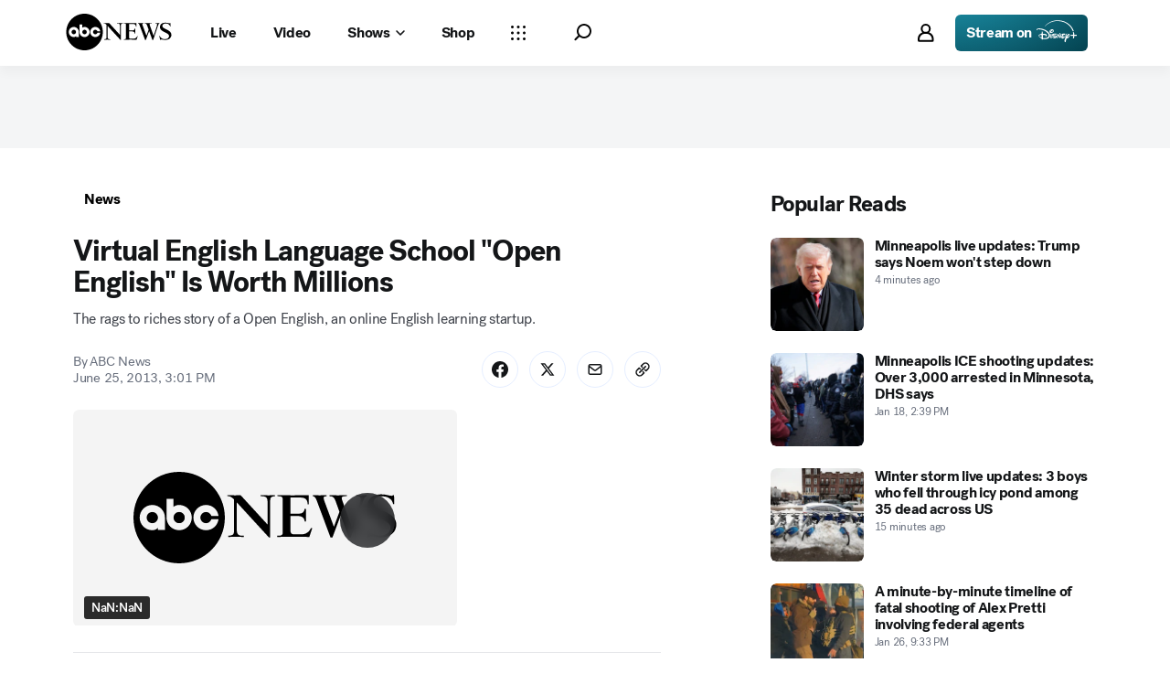

--- FILE ---
content_type: image/svg+xml
request_url: https://s.abcnews.com/assets/dtci/images/placeholders/16_9.svg
body_size: 2428
content:
<svg width="420" height="237" viewBox="0 0 420 237" fill="none" xmlns="http://www.w3.org/2000/svg">
<g clip-path="url(#clip0_2_449)">
<g clip-path="url(#clip1_2_449)">
<rect width="420" height="236.257" fill="#F4F4F4"/>
</g>
</g>
<path d="M86.6083 124.14C89.9991 124.14 92.748 121.391 92.748 118C92.748 114.609 89.9991 111.86 86.6083 111.86C83.2176 111.86 80.4687 114.609 80.4687 118C80.4687 121.391 83.2174 124.14 86.6083 124.14Z" fill="black"/>
<path d="M109.86 118C109.86 114.609 112.609 111.86 116 111.86C119.391 111.86 122.14 114.609 122.14 118C122.14 121.391 119.391 124.14 116 124.14C112.609 124.14 109.86 121.391 109.86 118Z" fill="black"/>
<path fill-rule="evenodd" clip-rule="evenodd" d="M116 168C143.614 168 166 145.614 166 118C166 90.3858 143.614 68 116 68C88.3858 68 66 90.3858 66 118C66 145.614 88.3858 168 116 168ZM86.6085 104.186C94.2376 104.186 100.422 110.371 100.422 118L100.423 131.59H92.7482V129.211C92.7482 129.211 90.6188 131.814 86.6085 131.814C78.9791 131.814 72.7945 125.629 72.7945 118C72.7945 110.371 78.9791 104.186 86.6085 104.186ZM116 104.186C123.629 104.186 129.814 110.371 129.814 118C129.814 125.629 123.629 131.814 116 131.814C108.371 131.814 102.186 125.629 102.186 118V97.4392H109.861L109.86 106.205C109.86 106.205 112.278 104.186 116 104.186ZM151.273 119.758H159.09C158.226 126.557 152.425 131.814 145.392 131.814C137.763 131.814 131.578 125.629 131.578 118C131.578 110.371 137.762 104.186 145.392 104.186C152.425 104.186 158.226 109.443 159.09 116.242H151.273C150.516 113.708 148.171 111.86 145.392 111.86C142.001 111.86 139.252 114.609 139.252 118C139.252 121.391 142.001 124.14 145.392 124.14C148.171 124.14 150.516 122.292 151.273 119.758Z" fill="black"/>
<path d="M321.628 128.544C322.866 131.562 323.949 132.958 326.033 134.505C328.66 136.52 332.138 137.525 336.004 137.525C342.652 137.525 347.134 134.041 347.134 129.008C347.134 125.29 344.968 123.276 336.962 119.486C329.227 115.779 327.283 113.923 325.663 112.376L325.647 112.361C323.253 109.805 322.251 107.482 322.251 104.387C322.251 97.2622 328.042 92.5469 336.808 92.5469C339.446 92.5469 342.318 92.9334 345.421 93.7043C346.663 94.0117 347.905 94.1665 348.603 94.1665C349.224 94.1665 349.535 94.0115 349.766 93.4967H351.1L351.254 103.254H350.156C349.459 100.929 348.994 99.9236 347.984 98.6549C345.809 96.0997 342.394 94.7075 338.012 94.7075C332.447 94.7075 328.811 97.3405 328.811 101.29C328.811 104.695 330.901 106.63 338.323 110.037C347.833 114.45 353.594 118.401 353.594 125.678C353.594 134.041 346.747 139.683 336.621 139.683C334.07 139.683 331.52 139.376 328.428 138.682C327.348 138.45 326.188 138.295 325.647 138.295C324.719 138.295 324.414 138.45 323.797 139.166H322.482L322.328 138.081C321.707 134.517 321.009 131.189 320.463 128.931L321.628 128.544Z" fill="black"/>
<path d="M175.97 98.1073C173.876 95.9358 171.628 94.6146 170.079 94.6146H168.682V93.4084H169.846C170.107 93.4084 171.724 93.4683 173.397 93.5302C175.188 93.5965 177.044 93.6651 177.365 93.6651C177.93 93.6651 179.102 93.5845 180.132 93.5136C180.94 93.458 181.661 93.4084 181.934 93.4084H183.173L212.664 125.566V100.2C212.664 96.1682 210.885 94.6146 206.395 94.6146H205.079V93.4084H206.472C206.526 93.4084 207.374 93.4398 208.477 93.4805C210.532 93.5564 213.474 93.6651 213.825 93.6651C214.202 93.6651 215.445 93.6041 216.719 93.5415C218.057 93.4758 219.428 93.4084 219.864 93.4084H220.718L220.794 94.6146C216.687 94.9267 215.601 96.0123 215.601 99.5795V139.68H214.211L178.991 101.294V130.182C178.991 136.238 180.386 137.869 185.495 137.869H186.811V139.163H185.338C184.815 139.163 183.302 139.103 181.736 139.041L181.73 139.041C180.053 138.974 178.316 138.905 177.675 138.905C177.365 138.905 176.212 138.956 174.931 139.013L174.93 139.013C173.331 139.084 171.534 139.163 170.932 139.163H169.689V137.869C174.884 137.4 175.971 136.548 175.971 132.822L175.97 98.1073Z" fill="black"/>
<path d="M229.355 98.5773C229.355 95.5525 228.19 94.6211 224.548 94.6211H223.389V93.415H226.407C228.156 93.415 236.345 93.5944 239.033 93.6532L239.034 93.6533L239.035 93.6533C239.561 93.6648 239.876 93.6717 239.889 93.6717C240.629 93.6717 243.264 93.6184 246.133 93.5603C249.557 93.491 253.312 93.415 254.57 93.415H257.667L257.821 103.383H256.621C256.383 98.1847 254.032 96.0886 248.624 96.0886H237.801V113.709H247.155C250.79 113.709 252.801 111.999 253.34 108.348L254.722 108.427V122.338H253.418C252.801 117.992 250.559 116.284 245.146 116.284H237.721V132.356C237.721 134.999 239.038 136.32 241.668 136.32H249.398C254.416 136.32 258.056 134.066 260.225 129.406H261.62L258.365 139.168C257.369 139.168 254.722 139.117 251.773 139.061L251.771 139.061C248.064 138.99 243.88 138.91 241.901 138.91C239.501 138.91 227.957 139.09 225.324 139.168H223.307V137.874H224.548C228.19 137.796 229.354 136.862 229.354 133.835L229.355 98.5773Z" fill="black"/>
<path d="M301.587 139.768H303.757L316.778 101.289C318.324 96.5552 319.328 95.1595 321.267 94.6146V93.4084H320.723C319.871 93.4084 318.497 93.4948 317.343 93.5673C316.507 93.6198 315.787 93.6651 315.462 93.6651C314.564 93.6651 313.338 93.5872 312.237 93.5173C311.339 93.4602 310.524 93.4084 310.037 93.4084H309.648V94.6146H311.046C313.448 94.6146 314.53 95.5472 314.53 97.7193C314.53 98.9602 314.067 100.977 313.059 104.081L304.92 128.286L294.611 99.7352C294.148 98.4951 293.835 97.2556 293.835 96.5552C293.835 95.2366 295.076 94.6146 297.631 94.6146H299.493V93.4084H297.631C296.992 93.4084 295.191 93.477 293.452 93.5433C291.825 93.6052 290.252 93.6651 289.729 93.6651C289.036 93.6651 287.171 93.5945 285.398 93.5274L285.396 93.5273C283.789 93.4664 282.258 93.4084 281.742 93.4084H280.499V94.6146C284.223 94.6958 285.696 95.9358 287.403 100.667L291.354 111.683L285.308 128.053L274.687 99.3486C274.301 98.263 274.066 97.2556 274.066 96.5552C274.066 95.3139 275 94.6958 277.246 94.6146V93.4084H275.849C275.374 93.4084 273.989 93.4755 272.633 93.541C271.337 93.6038 270.068 93.6651 269.652 93.6651C269.126 93.6651 267.715 93.5954 266.364 93.5286C265.123 93.4673 263.933 93.4084 263.525 93.4084H262.206V94.5407C264.224 94.9267 265.309 96.168 266.471 99.2715L281.588 139.768H283.679L292.75 115.64L301.587 139.768Z" fill="black"/>
<defs>
<clipPath id="clip0_2_449">
<rect width="420" height="236.257" fill="white"/>
</clipPath>
<clipPath id="clip1_2_449">
<rect width="420" height="236.257" fill="white"/>
</clipPath>
</defs>
</svg>
